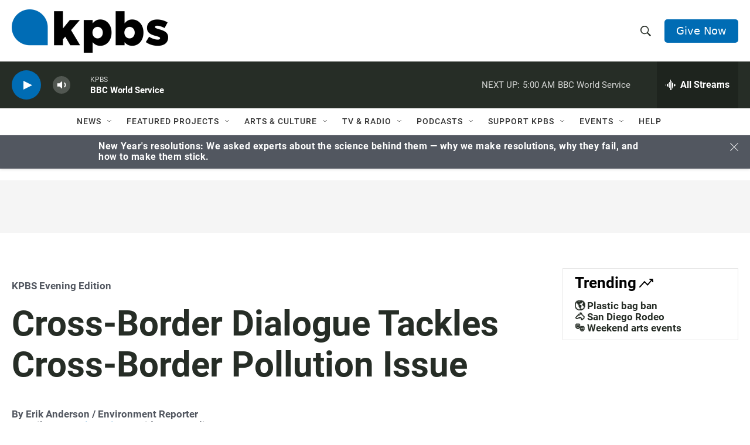

--- FILE ---
content_type: text/html; charset=utf-8
request_url: https://www.google.com/recaptcha/api2/anchor?ar=1&k=6LdRF8EbAAAAAGBCqO-5QNT28BvYzHDqkcBs-hO7&co=aHR0cHM6Ly93d3cua3Bicy5vcmc6NDQz&hl=en&v=PoyoqOPhxBO7pBk68S4YbpHZ&size=invisible&anchor-ms=20000&execute-ms=30000&cb=aoayx674kwn9
body_size: 48863
content:
<!DOCTYPE HTML><html dir="ltr" lang="en"><head><meta http-equiv="Content-Type" content="text/html; charset=UTF-8">
<meta http-equiv="X-UA-Compatible" content="IE=edge">
<title>reCAPTCHA</title>
<style type="text/css">
/* cyrillic-ext */
@font-face {
  font-family: 'Roboto';
  font-style: normal;
  font-weight: 400;
  font-stretch: 100%;
  src: url(//fonts.gstatic.com/s/roboto/v48/KFO7CnqEu92Fr1ME7kSn66aGLdTylUAMa3GUBHMdazTgWw.woff2) format('woff2');
  unicode-range: U+0460-052F, U+1C80-1C8A, U+20B4, U+2DE0-2DFF, U+A640-A69F, U+FE2E-FE2F;
}
/* cyrillic */
@font-face {
  font-family: 'Roboto';
  font-style: normal;
  font-weight: 400;
  font-stretch: 100%;
  src: url(//fonts.gstatic.com/s/roboto/v48/KFO7CnqEu92Fr1ME7kSn66aGLdTylUAMa3iUBHMdazTgWw.woff2) format('woff2');
  unicode-range: U+0301, U+0400-045F, U+0490-0491, U+04B0-04B1, U+2116;
}
/* greek-ext */
@font-face {
  font-family: 'Roboto';
  font-style: normal;
  font-weight: 400;
  font-stretch: 100%;
  src: url(//fonts.gstatic.com/s/roboto/v48/KFO7CnqEu92Fr1ME7kSn66aGLdTylUAMa3CUBHMdazTgWw.woff2) format('woff2');
  unicode-range: U+1F00-1FFF;
}
/* greek */
@font-face {
  font-family: 'Roboto';
  font-style: normal;
  font-weight: 400;
  font-stretch: 100%;
  src: url(//fonts.gstatic.com/s/roboto/v48/KFO7CnqEu92Fr1ME7kSn66aGLdTylUAMa3-UBHMdazTgWw.woff2) format('woff2');
  unicode-range: U+0370-0377, U+037A-037F, U+0384-038A, U+038C, U+038E-03A1, U+03A3-03FF;
}
/* math */
@font-face {
  font-family: 'Roboto';
  font-style: normal;
  font-weight: 400;
  font-stretch: 100%;
  src: url(//fonts.gstatic.com/s/roboto/v48/KFO7CnqEu92Fr1ME7kSn66aGLdTylUAMawCUBHMdazTgWw.woff2) format('woff2');
  unicode-range: U+0302-0303, U+0305, U+0307-0308, U+0310, U+0312, U+0315, U+031A, U+0326-0327, U+032C, U+032F-0330, U+0332-0333, U+0338, U+033A, U+0346, U+034D, U+0391-03A1, U+03A3-03A9, U+03B1-03C9, U+03D1, U+03D5-03D6, U+03F0-03F1, U+03F4-03F5, U+2016-2017, U+2034-2038, U+203C, U+2040, U+2043, U+2047, U+2050, U+2057, U+205F, U+2070-2071, U+2074-208E, U+2090-209C, U+20D0-20DC, U+20E1, U+20E5-20EF, U+2100-2112, U+2114-2115, U+2117-2121, U+2123-214F, U+2190, U+2192, U+2194-21AE, U+21B0-21E5, U+21F1-21F2, U+21F4-2211, U+2213-2214, U+2216-22FF, U+2308-230B, U+2310, U+2319, U+231C-2321, U+2336-237A, U+237C, U+2395, U+239B-23B7, U+23D0, U+23DC-23E1, U+2474-2475, U+25AF, U+25B3, U+25B7, U+25BD, U+25C1, U+25CA, U+25CC, U+25FB, U+266D-266F, U+27C0-27FF, U+2900-2AFF, U+2B0E-2B11, U+2B30-2B4C, U+2BFE, U+3030, U+FF5B, U+FF5D, U+1D400-1D7FF, U+1EE00-1EEFF;
}
/* symbols */
@font-face {
  font-family: 'Roboto';
  font-style: normal;
  font-weight: 400;
  font-stretch: 100%;
  src: url(//fonts.gstatic.com/s/roboto/v48/KFO7CnqEu92Fr1ME7kSn66aGLdTylUAMaxKUBHMdazTgWw.woff2) format('woff2');
  unicode-range: U+0001-000C, U+000E-001F, U+007F-009F, U+20DD-20E0, U+20E2-20E4, U+2150-218F, U+2190, U+2192, U+2194-2199, U+21AF, U+21E6-21F0, U+21F3, U+2218-2219, U+2299, U+22C4-22C6, U+2300-243F, U+2440-244A, U+2460-24FF, U+25A0-27BF, U+2800-28FF, U+2921-2922, U+2981, U+29BF, U+29EB, U+2B00-2BFF, U+4DC0-4DFF, U+FFF9-FFFB, U+10140-1018E, U+10190-1019C, U+101A0, U+101D0-101FD, U+102E0-102FB, U+10E60-10E7E, U+1D2C0-1D2D3, U+1D2E0-1D37F, U+1F000-1F0FF, U+1F100-1F1AD, U+1F1E6-1F1FF, U+1F30D-1F30F, U+1F315, U+1F31C, U+1F31E, U+1F320-1F32C, U+1F336, U+1F378, U+1F37D, U+1F382, U+1F393-1F39F, U+1F3A7-1F3A8, U+1F3AC-1F3AF, U+1F3C2, U+1F3C4-1F3C6, U+1F3CA-1F3CE, U+1F3D4-1F3E0, U+1F3ED, U+1F3F1-1F3F3, U+1F3F5-1F3F7, U+1F408, U+1F415, U+1F41F, U+1F426, U+1F43F, U+1F441-1F442, U+1F444, U+1F446-1F449, U+1F44C-1F44E, U+1F453, U+1F46A, U+1F47D, U+1F4A3, U+1F4B0, U+1F4B3, U+1F4B9, U+1F4BB, U+1F4BF, U+1F4C8-1F4CB, U+1F4D6, U+1F4DA, U+1F4DF, U+1F4E3-1F4E6, U+1F4EA-1F4ED, U+1F4F7, U+1F4F9-1F4FB, U+1F4FD-1F4FE, U+1F503, U+1F507-1F50B, U+1F50D, U+1F512-1F513, U+1F53E-1F54A, U+1F54F-1F5FA, U+1F610, U+1F650-1F67F, U+1F687, U+1F68D, U+1F691, U+1F694, U+1F698, U+1F6AD, U+1F6B2, U+1F6B9-1F6BA, U+1F6BC, U+1F6C6-1F6CF, U+1F6D3-1F6D7, U+1F6E0-1F6EA, U+1F6F0-1F6F3, U+1F6F7-1F6FC, U+1F700-1F7FF, U+1F800-1F80B, U+1F810-1F847, U+1F850-1F859, U+1F860-1F887, U+1F890-1F8AD, U+1F8B0-1F8BB, U+1F8C0-1F8C1, U+1F900-1F90B, U+1F93B, U+1F946, U+1F984, U+1F996, U+1F9E9, U+1FA00-1FA6F, U+1FA70-1FA7C, U+1FA80-1FA89, U+1FA8F-1FAC6, U+1FACE-1FADC, U+1FADF-1FAE9, U+1FAF0-1FAF8, U+1FB00-1FBFF;
}
/* vietnamese */
@font-face {
  font-family: 'Roboto';
  font-style: normal;
  font-weight: 400;
  font-stretch: 100%;
  src: url(//fonts.gstatic.com/s/roboto/v48/KFO7CnqEu92Fr1ME7kSn66aGLdTylUAMa3OUBHMdazTgWw.woff2) format('woff2');
  unicode-range: U+0102-0103, U+0110-0111, U+0128-0129, U+0168-0169, U+01A0-01A1, U+01AF-01B0, U+0300-0301, U+0303-0304, U+0308-0309, U+0323, U+0329, U+1EA0-1EF9, U+20AB;
}
/* latin-ext */
@font-face {
  font-family: 'Roboto';
  font-style: normal;
  font-weight: 400;
  font-stretch: 100%;
  src: url(//fonts.gstatic.com/s/roboto/v48/KFO7CnqEu92Fr1ME7kSn66aGLdTylUAMa3KUBHMdazTgWw.woff2) format('woff2');
  unicode-range: U+0100-02BA, U+02BD-02C5, U+02C7-02CC, U+02CE-02D7, U+02DD-02FF, U+0304, U+0308, U+0329, U+1D00-1DBF, U+1E00-1E9F, U+1EF2-1EFF, U+2020, U+20A0-20AB, U+20AD-20C0, U+2113, U+2C60-2C7F, U+A720-A7FF;
}
/* latin */
@font-face {
  font-family: 'Roboto';
  font-style: normal;
  font-weight: 400;
  font-stretch: 100%;
  src: url(//fonts.gstatic.com/s/roboto/v48/KFO7CnqEu92Fr1ME7kSn66aGLdTylUAMa3yUBHMdazQ.woff2) format('woff2');
  unicode-range: U+0000-00FF, U+0131, U+0152-0153, U+02BB-02BC, U+02C6, U+02DA, U+02DC, U+0304, U+0308, U+0329, U+2000-206F, U+20AC, U+2122, U+2191, U+2193, U+2212, U+2215, U+FEFF, U+FFFD;
}
/* cyrillic-ext */
@font-face {
  font-family: 'Roboto';
  font-style: normal;
  font-weight: 500;
  font-stretch: 100%;
  src: url(//fonts.gstatic.com/s/roboto/v48/KFO7CnqEu92Fr1ME7kSn66aGLdTylUAMa3GUBHMdazTgWw.woff2) format('woff2');
  unicode-range: U+0460-052F, U+1C80-1C8A, U+20B4, U+2DE0-2DFF, U+A640-A69F, U+FE2E-FE2F;
}
/* cyrillic */
@font-face {
  font-family: 'Roboto';
  font-style: normal;
  font-weight: 500;
  font-stretch: 100%;
  src: url(//fonts.gstatic.com/s/roboto/v48/KFO7CnqEu92Fr1ME7kSn66aGLdTylUAMa3iUBHMdazTgWw.woff2) format('woff2');
  unicode-range: U+0301, U+0400-045F, U+0490-0491, U+04B0-04B1, U+2116;
}
/* greek-ext */
@font-face {
  font-family: 'Roboto';
  font-style: normal;
  font-weight: 500;
  font-stretch: 100%;
  src: url(//fonts.gstatic.com/s/roboto/v48/KFO7CnqEu92Fr1ME7kSn66aGLdTylUAMa3CUBHMdazTgWw.woff2) format('woff2');
  unicode-range: U+1F00-1FFF;
}
/* greek */
@font-face {
  font-family: 'Roboto';
  font-style: normal;
  font-weight: 500;
  font-stretch: 100%;
  src: url(//fonts.gstatic.com/s/roboto/v48/KFO7CnqEu92Fr1ME7kSn66aGLdTylUAMa3-UBHMdazTgWw.woff2) format('woff2');
  unicode-range: U+0370-0377, U+037A-037F, U+0384-038A, U+038C, U+038E-03A1, U+03A3-03FF;
}
/* math */
@font-face {
  font-family: 'Roboto';
  font-style: normal;
  font-weight: 500;
  font-stretch: 100%;
  src: url(//fonts.gstatic.com/s/roboto/v48/KFO7CnqEu92Fr1ME7kSn66aGLdTylUAMawCUBHMdazTgWw.woff2) format('woff2');
  unicode-range: U+0302-0303, U+0305, U+0307-0308, U+0310, U+0312, U+0315, U+031A, U+0326-0327, U+032C, U+032F-0330, U+0332-0333, U+0338, U+033A, U+0346, U+034D, U+0391-03A1, U+03A3-03A9, U+03B1-03C9, U+03D1, U+03D5-03D6, U+03F0-03F1, U+03F4-03F5, U+2016-2017, U+2034-2038, U+203C, U+2040, U+2043, U+2047, U+2050, U+2057, U+205F, U+2070-2071, U+2074-208E, U+2090-209C, U+20D0-20DC, U+20E1, U+20E5-20EF, U+2100-2112, U+2114-2115, U+2117-2121, U+2123-214F, U+2190, U+2192, U+2194-21AE, U+21B0-21E5, U+21F1-21F2, U+21F4-2211, U+2213-2214, U+2216-22FF, U+2308-230B, U+2310, U+2319, U+231C-2321, U+2336-237A, U+237C, U+2395, U+239B-23B7, U+23D0, U+23DC-23E1, U+2474-2475, U+25AF, U+25B3, U+25B7, U+25BD, U+25C1, U+25CA, U+25CC, U+25FB, U+266D-266F, U+27C0-27FF, U+2900-2AFF, U+2B0E-2B11, U+2B30-2B4C, U+2BFE, U+3030, U+FF5B, U+FF5D, U+1D400-1D7FF, U+1EE00-1EEFF;
}
/* symbols */
@font-face {
  font-family: 'Roboto';
  font-style: normal;
  font-weight: 500;
  font-stretch: 100%;
  src: url(//fonts.gstatic.com/s/roboto/v48/KFO7CnqEu92Fr1ME7kSn66aGLdTylUAMaxKUBHMdazTgWw.woff2) format('woff2');
  unicode-range: U+0001-000C, U+000E-001F, U+007F-009F, U+20DD-20E0, U+20E2-20E4, U+2150-218F, U+2190, U+2192, U+2194-2199, U+21AF, U+21E6-21F0, U+21F3, U+2218-2219, U+2299, U+22C4-22C6, U+2300-243F, U+2440-244A, U+2460-24FF, U+25A0-27BF, U+2800-28FF, U+2921-2922, U+2981, U+29BF, U+29EB, U+2B00-2BFF, U+4DC0-4DFF, U+FFF9-FFFB, U+10140-1018E, U+10190-1019C, U+101A0, U+101D0-101FD, U+102E0-102FB, U+10E60-10E7E, U+1D2C0-1D2D3, U+1D2E0-1D37F, U+1F000-1F0FF, U+1F100-1F1AD, U+1F1E6-1F1FF, U+1F30D-1F30F, U+1F315, U+1F31C, U+1F31E, U+1F320-1F32C, U+1F336, U+1F378, U+1F37D, U+1F382, U+1F393-1F39F, U+1F3A7-1F3A8, U+1F3AC-1F3AF, U+1F3C2, U+1F3C4-1F3C6, U+1F3CA-1F3CE, U+1F3D4-1F3E0, U+1F3ED, U+1F3F1-1F3F3, U+1F3F5-1F3F7, U+1F408, U+1F415, U+1F41F, U+1F426, U+1F43F, U+1F441-1F442, U+1F444, U+1F446-1F449, U+1F44C-1F44E, U+1F453, U+1F46A, U+1F47D, U+1F4A3, U+1F4B0, U+1F4B3, U+1F4B9, U+1F4BB, U+1F4BF, U+1F4C8-1F4CB, U+1F4D6, U+1F4DA, U+1F4DF, U+1F4E3-1F4E6, U+1F4EA-1F4ED, U+1F4F7, U+1F4F9-1F4FB, U+1F4FD-1F4FE, U+1F503, U+1F507-1F50B, U+1F50D, U+1F512-1F513, U+1F53E-1F54A, U+1F54F-1F5FA, U+1F610, U+1F650-1F67F, U+1F687, U+1F68D, U+1F691, U+1F694, U+1F698, U+1F6AD, U+1F6B2, U+1F6B9-1F6BA, U+1F6BC, U+1F6C6-1F6CF, U+1F6D3-1F6D7, U+1F6E0-1F6EA, U+1F6F0-1F6F3, U+1F6F7-1F6FC, U+1F700-1F7FF, U+1F800-1F80B, U+1F810-1F847, U+1F850-1F859, U+1F860-1F887, U+1F890-1F8AD, U+1F8B0-1F8BB, U+1F8C0-1F8C1, U+1F900-1F90B, U+1F93B, U+1F946, U+1F984, U+1F996, U+1F9E9, U+1FA00-1FA6F, U+1FA70-1FA7C, U+1FA80-1FA89, U+1FA8F-1FAC6, U+1FACE-1FADC, U+1FADF-1FAE9, U+1FAF0-1FAF8, U+1FB00-1FBFF;
}
/* vietnamese */
@font-face {
  font-family: 'Roboto';
  font-style: normal;
  font-weight: 500;
  font-stretch: 100%;
  src: url(//fonts.gstatic.com/s/roboto/v48/KFO7CnqEu92Fr1ME7kSn66aGLdTylUAMa3OUBHMdazTgWw.woff2) format('woff2');
  unicode-range: U+0102-0103, U+0110-0111, U+0128-0129, U+0168-0169, U+01A0-01A1, U+01AF-01B0, U+0300-0301, U+0303-0304, U+0308-0309, U+0323, U+0329, U+1EA0-1EF9, U+20AB;
}
/* latin-ext */
@font-face {
  font-family: 'Roboto';
  font-style: normal;
  font-weight: 500;
  font-stretch: 100%;
  src: url(//fonts.gstatic.com/s/roboto/v48/KFO7CnqEu92Fr1ME7kSn66aGLdTylUAMa3KUBHMdazTgWw.woff2) format('woff2');
  unicode-range: U+0100-02BA, U+02BD-02C5, U+02C7-02CC, U+02CE-02D7, U+02DD-02FF, U+0304, U+0308, U+0329, U+1D00-1DBF, U+1E00-1E9F, U+1EF2-1EFF, U+2020, U+20A0-20AB, U+20AD-20C0, U+2113, U+2C60-2C7F, U+A720-A7FF;
}
/* latin */
@font-face {
  font-family: 'Roboto';
  font-style: normal;
  font-weight: 500;
  font-stretch: 100%;
  src: url(//fonts.gstatic.com/s/roboto/v48/KFO7CnqEu92Fr1ME7kSn66aGLdTylUAMa3yUBHMdazQ.woff2) format('woff2');
  unicode-range: U+0000-00FF, U+0131, U+0152-0153, U+02BB-02BC, U+02C6, U+02DA, U+02DC, U+0304, U+0308, U+0329, U+2000-206F, U+20AC, U+2122, U+2191, U+2193, U+2212, U+2215, U+FEFF, U+FFFD;
}
/* cyrillic-ext */
@font-face {
  font-family: 'Roboto';
  font-style: normal;
  font-weight: 900;
  font-stretch: 100%;
  src: url(//fonts.gstatic.com/s/roboto/v48/KFO7CnqEu92Fr1ME7kSn66aGLdTylUAMa3GUBHMdazTgWw.woff2) format('woff2');
  unicode-range: U+0460-052F, U+1C80-1C8A, U+20B4, U+2DE0-2DFF, U+A640-A69F, U+FE2E-FE2F;
}
/* cyrillic */
@font-face {
  font-family: 'Roboto';
  font-style: normal;
  font-weight: 900;
  font-stretch: 100%;
  src: url(//fonts.gstatic.com/s/roboto/v48/KFO7CnqEu92Fr1ME7kSn66aGLdTylUAMa3iUBHMdazTgWw.woff2) format('woff2');
  unicode-range: U+0301, U+0400-045F, U+0490-0491, U+04B0-04B1, U+2116;
}
/* greek-ext */
@font-face {
  font-family: 'Roboto';
  font-style: normal;
  font-weight: 900;
  font-stretch: 100%;
  src: url(//fonts.gstatic.com/s/roboto/v48/KFO7CnqEu92Fr1ME7kSn66aGLdTylUAMa3CUBHMdazTgWw.woff2) format('woff2');
  unicode-range: U+1F00-1FFF;
}
/* greek */
@font-face {
  font-family: 'Roboto';
  font-style: normal;
  font-weight: 900;
  font-stretch: 100%;
  src: url(//fonts.gstatic.com/s/roboto/v48/KFO7CnqEu92Fr1ME7kSn66aGLdTylUAMa3-UBHMdazTgWw.woff2) format('woff2');
  unicode-range: U+0370-0377, U+037A-037F, U+0384-038A, U+038C, U+038E-03A1, U+03A3-03FF;
}
/* math */
@font-face {
  font-family: 'Roboto';
  font-style: normal;
  font-weight: 900;
  font-stretch: 100%;
  src: url(//fonts.gstatic.com/s/roboto/v48/KFO7CnqEu92Fr1ME7kSn66aGLdTylUAMawCUBHMdazTgWw.woff2) format('woff2');
  unicode-range: U+0302-0303, U+0305, U+0307-0308, U+0310, U+0312, U+0315, U+031A, U+0326-0327, U+032C, U+032F-0330, U+0332-0333, U+0338, U+033A, U+0346, U+034D, U+0391-03A1, U+03A3-03A9, U+03B1-03C9, U+03D1, U+03D5-03D6, U+03F0-03F1, U+03F4-03F5, U+2016-2017, U+2034-2038, U+203C, U+2040, U+2043, U+2047, U+2050, U+2057, U+205F, U+2070-2071, U+2074-208E, U+2090-209C, U+20D0-20DC, U+20E1, U+20E5-20EF, U+2100-2112, U+2114-2115, U+2117-2121, U+2123-214F, U+2190, U+2192, U+2194-21AE, U+21B0-21E5, U+21F1-21F2, U+21F4-2211, U+2213-2214, U+2216-22FF, U+2308-230B, U+2310, U+2319, U+231C-2321, U+2336-237A, U+237C, U+2395, U+239B-23B7, U+23D0, U+23DC-23E1, U+2474-2475, U+25AF, U+25B3, U+25B7, U+25BD, U+25C1, U+25CA, U+25CC, U+25FB, U+266D-266F, U+27C0-27FF, U+2900-2AFF, U+2B0E-2B11, U+2B30-2B4C, U+2BFE, U+3030, U+FF5B, U+FF5D, U+1D400-1D7FF, U+1EE00-1EEFF;
}
/* symbols */
@font-face {
  font-family: 'Roboto';
  font-style: normal;
  font-weight: 900;
  font-stretch: 100%;
  src: url(//fonts.gstatic.com/s/roboto/v48/KFO7CnqEu92Fr1ME7kSn66aGLdTylUAMaxKUBHMdazTgWw.woff2) format('woff2');
  unicode-range: U+0001-000C, U+000E-001F, U+007F-009F, U+20DD-20E0, U+20E2-20E4, U+2150-218F, U+2190, U+2192, U+2194-2199, U+21AF, U+21E6-21F0, U+21F3, U+2218-2219, U+2299, U+22C4-22C6, U+2300-243F, U+2440-244A, U+2460-24FF, U+25A0-27BF, U+2800-28FF, U+2921-2922, U+2981, U+29BF, U+29EB, U+2B00-2BFF, U+4DC0-4DFF, U+FFF9-FFFB, U+10140-1018E, U+10190-1019C, U+101A0, U+101D0-101FD, U+102E0-102FB, U+10E60-10E7E, U+1D2C0-1D2D3, U+1D2E0-1D37F, U+1F000-1F0FF, U+1F100-1F1AD, U+1F1E6-1F1FF, U+1F30D-1F30F, U+1F315, U+1F31C, U+1F31E, U+1F320-1F32C, U+1F336, U+1F378, U+1F37D, U+1F382, U+1F393-1F39F, U+1F3A7-1F3A8, U+1F3AC-1F3AF, U+1F3C2, U+1F3C4-1F3C6, U+1F3CA-1F3CE, U+1F3D4-1F3E0, U+1F3ED, U+1F3F1-1F3F3, U+1F3F5-1F3F7, U+1F408, U+1F415, U+1F41F, U+1F426, U+1F43F, U+1F441-1F442, U+1F444, U+1F446-1F449, U+1F44C-1F44E, U+1F453, U+1F46A, U+1F47D, U+1F4A3, U+1F4B0, U+1F4B3, U+1F4B9, U+1F4BB, U+1F4BF, U+1F4C8-1F4CB, U+1F4D6, U+1F4DA, U+1F4DF, U+1F4E3-1F4E6, U+1F4EA-1F4ED, U+1F4F7, U+1F4F9-1F4FB, U+1F4FD-1F4FE, U+1F503, U+1F507-1F50B, U+1F50D, U+1F512-1F513, U+1F53E-1F54A, U+1F54F-1F5FA, U+1F610, U+1F650-1F67F, U+1F687, U+1F68D, U+1F691, U+1F694, U+1F698, U+1F6AD, U+1F6B2, U+1F6B9-1F6BA, U+1F6BC, U+1F6C6-1F6CF, U+1F6D3-1F6D7, U+1F6E0-1F6EA, U+1F6F0-1F6F3, U+1F6F7-1F6FC, U+1F700-1F7FF, U+1F800-1F80B, U+1F810-1F847, U+1F850-1F859, U+1F860-1F887, U+1F890-1F8AD, U+1F8B0-1F8BB, U+1F8C0-1F8C1, U+1F900-1F90B, U+1F93B, U+1F946, U+1F984, U+1F996, U+1F9E9, U+1FA00-1FA6F, U+1FA70-1FA7C, U+1FA80-1FA89, U+1FA8F-1FAC6, U+1FACE-1FADC, U+1FADF-1FAE9, U+1FAF0-1FAF8, U+1FB00-1FBFF;
}
/* vietnamese */
@font-face {
  font-family: 'Roboto';
  font-style: normal;
  font-weight: 900;
  font-stretch: 100%;
  src: url(//fonts.gstatic.com/s/roboto/v48/KFO7CnqEu92Fr1ME7kSn66aGLdTylUAMa3OUBHMdazTgWw.woff2) format('woff2');
  unicode-range: U+0102-0103, U+0110-0111, U+0128-0129, U+0168-0169, U+01A0-01A1, U+01AF-01B0, U+0300-0301, U+0303-0304, U+0308-0309, U+0323, U+0329, U+1EA0-1EF9, U+20AB;
}
/* latin-ext */
@font-face {
  font-family: 'Roboto';
  font-style: normal;
  font-weight: 900;
  font-stretch: 100%;
  src: url(//fonts.gstatic.com/s/roboto/v48/KFO7CnqEu92Fr1ME7kSn66aGLdTylUAMa3KUBHMdazTgWw.woff2) format('woff2');
  unicode-range: U+0100-02BA, U+02BD-02C5, U+02C7-02CC, U+02CE-02D7, U+02DD-02FF, U+0304, U+0308, U+0329, U+1D00-1DBF, U+1E00-1E9F, U+1EF2-1EFF, U+2020, U+20A0-20AB, U+20AD-20C0, U+2113, U+2C60-2C7F, U+A720-A7FF;
}
/* latin */
@font-face {
  font-family: 'Roboto';
  font-style: normal;
  font-weight: 900;
  font-stretch: 100%;
  src: url(//fonts.gstatic.com/s/roboto/v48/KFO7CnqEu92Fr1ME7kSn66aGLdTylUAMa3yUBHMdazQ.woff2) format('woff2');
  unicode-range: U+0000-00FF, U+0131, U+0152-0153, U+02BB-02BC, U+02C6, U+02DA, U+02DC, U+0304, U+0308, U+0329, U+2000-206F, U+20AC, U+2122, U+2191, U+2193, U+2212, U+2215, U+FEFF, U+FFFD;
}

</style>
<link rel="stylesheet" type="text/css" href="https://www.gstatic.com/recaptcha/releases/PoyoqOPhxBO7pBk68S4YbpHZ/styles__ltr.css">
<script nonce="9gMNKFaVVD5I-eC0VCXmjA" type="text/javascript">window['__recaptcha_api'] = 'https://www.google.com/recaptcha/api2/';</script>
<script type="text/javascript" src="https://www.gstatic.com/recaptcha/releases/PoyoqOPhxBO7pBk68S4YbpHZ/recaptcha__en.js" nonce="9gMNKFaVVD5I-eC0VCXmjA">
      
    </script></head>
<body><div id="rc-anchor-alert" class="rc-anchor-alert"></div>
<input type="hidden" id="recaptcha-token" value="[base64]">
<script type="text/javascript" nonce="9gMNKFaVVD5I-eC0VCXmjA">
      recaptcha.anchor.Main.init("[\x22ainput\x22,[\x22bgdata\x22,\x22\x22,\[base64]/[base64]/UltIKytdPWE6KGE8MjA0OD9SW0grK109YT4+NnwxOTI6KChhJjY0NTEyKT09NTUyOTYmJnErMTxoLmxlbmd0aCYmKGguY2hhckNvZGVBdChxKzEpJjY0NTEyKT09NTYzMjA/[base64]/MjU1OlI/[base64]/[base64]/[base64]/[base64]/[base64]/[base64]/[base64]/[base64]/[base64]/[base64]\x22,\[base64]\x22,\[base64]/Cu8K3P1g5wonCp8KCH8KKd8KqwpHCmMOaw4pVY2swf8OyRRtKBUQjw6jCisKreHhpVnNxC8K9wpxxw6l8w5YQwrY/w6PCiEAqBcOvw7QdVMO0wr/DmAIKw6/Dl3jCk8Kmd0rCisO6VTgjw75uw51Zw4paV8KQb8OnK3/ClcO5H8KdXzIVYMOBwrY5w6VhL8OsQFApwpXCnUYyCcK7PEvDmnXDmsKdw7nCsUNdbMKrH8K9KDfDrcOSPQHClcObX0jCtcKNSW/DosKcKzrCrBfDlznCpwvDnX/DrCEhwp3CssO/RcKHw5AjwoRZwqLCvMKBNFFJISZjwoPDhMK+w4YcwobCn2LCgBESOFrCisKuXgDDt8K0BlzDu8KTa0vDkQzDtMOWBQfChxnDpMKMwq1ufMOcPE9pw7VNwovCjcK8w7Z2Cwomw6HDrsK+GcOVwprDrcOcw7t3wrgVLRRPGB/DjsKfdXjDj8O6wojCmGrCkjnCuMKiKMKBw5FWwqTCk2h7GCwWw7zCixnDmMKkw47CtnQCwowxw6FKY8OGwpbDvMO7M8Kjwp1bw6Viw5AFV1d0IA3Cjl7DonLDt8O1IsKvGSY0w5h3OMOJcRdVw6rDmcKESFPCk8KXF29/VsKSWMOYKkHDkGMIw4hSMmzDhzkOCWTCgMKcDMOVw6TDpksgw6Aow4EcwpjDnSMLwo/DoMO7w7BOwpDDs8KQw5MvSMOMwrbDgiEXR8KGLMOrOTkPw7JWRSHDlcKdSMKPw7Mue8KTVVnDn1DCpcKGwrXCgcKwwpxfPMKib8KlwpDDusKlw7N+w5PDmAbCtcKswpAWUitFFg4HwoHCu8KZZcO6cMKxNQzCgzzCpsKDw6YVwps/H8OsWyhxw7nChMKJUmhKSzPClcKbNXnDh0BwScOgEsK7RRstwojDn8OfwrnDhh0cVMO0w5/CnsKcw5I2w4xkw5BhwqHDg8OycMO8NMOcw5UIwo4+E8KvJ04Uw4jCuzY0w6DCpQ0nwq/DhGzCjkkcw5bCvsOhwo1zEzPDtMO2wpsfOcOUW8K4w4ArK8OaPEMjaH3DhMKDQ8OQMMO3KwN/e8O/PsK8QlRoFxfDtMOkw6NlGcOsaGw7LUR0w6TCh8ODdX/DtgHDjgXChA3CrcKpwqQaCcOzwrPCvQ7Ck8OXXQTDhVkwQw5iE8KUdcOgHgPDkx9uw4NTIALDncKdw6/ClsOsOwkvw6LDsglfVQHCu8KSwojChcO8w53DiMOWw7fDtMOAwpttc3TCrcK5HUMOM8O9w7YCw6vDscOGw7/DuHvDssKOwpnCkcKiwqsnSsKNM0HCi8K2f8KvH8Ohw4TDiSJ9wrliwrUSesKxJTTDp8K0w4zCsGfDlcOXwo/ClsK0Hw84w7jCisKjwoDDpUljw4p2X8Kuw4QJDMObwpJBw7xRBnIGck3DpghvUmxkw5tMwprDlMKXwq/DuSVBwo9/[base64]/QXArRsKfUizDucKNw4/DtMKjK27ChMOsHinDicObBnDDhmVzwp/Cq3QNwo3DtjBJJxfDh8KmT3QASTB8wpbDiWFNDjU7wpFVLsOewqMWScKPwrUewpA2YMKYworDpylGwqrCrnTDncONKGTDocKJZ8OJW8OBwr/DmcKSC3UKw5rCnhl7AsKswpUKb2bClx4ew4luPmBuw6HCgG1/wqLDgcOAD8KZwqPChjPDpHYlw4bDhSJyag5dGmzDgT95EsOBfxzDtsOHwopYQiBvwrNZw7oVCF3CpcKmVX0UFnVDwrLCtsOzIw/[base64]/DnjnDmcKWWsKMwqBawrHDvT5oV07DiSjCknt5b3hPwqjDr1rCj8OEIRXCj8KNWMK3asK7V13Cg8KMwqrDl8KDKQTCpknDnkkkw6/[base64]/XcKRZsOEZMOTwrzDucOxAlDChGY4wpwKwpw/w7TCtcKkwotcwpbClFgDW3shwpARw4LDnhTCkHlRwoPCsD1KI33DulVQw7fCrjTDocK2WWU9QMOIw4nCisOgw7QvYMOZwrTCiQ/DohbCv0Bkw6BxQU8Hw6Fowqw1w5QGPMKLQRDDpsO0XAHDrmzDqAXDocKycys3w6TCuMOLCyPDk8KfH8KbwpowKsO8w5o8SFlXARNTwo/Cm8K2IMKFwrPDgsKgRsOJw7d6BcOyJnfCiUbDm0DChMK/[base64]/HsKPw4fDqyDCojPDmsOWKCAWwpPDtsOOfX0Ww4Y3wqgnEMOMwoFLM8ORwqvDrjLDmAAWN8K/w4vCkQxiw6fDvwFmw45Iw6Bsw68tNVfDjhjCmxvDkMOKYMOVHsK8w4/CnsKCwr4uwpHCscK4DcOyw7Bfw5tyQDUOKh00wpnCo8KZLADCu8KgdMKoBcKsJ2vCtcOFwpzDqGIcUSfDqMK+XcOUw4kMHTXCr2pcwp/DnxDCiGLDsMO4ZMOiZ2zDkxzCkzPDg8KYw5DDscOKwoTCtRE2wpPDtsKiIMOfw5RyXMKjLMKQw6ICIsKQwql/[base64]/Dj8KdNgzCvgzChMOEBcOefnPCksOawrjDucOwQ1TDtWBQwpAww5XChXV4w486awHCiMKJOMKMw5nCuToow718LjvClXXCuQwCYcObLBzCjirDilPDj8Kqc8K7UmrDvMOiPA4EXsKibGDCisKEdcOkdcO7wp1FbV/DgcKADsKTMMOgwqTCq8OSwpvDs2vChlwDJcKzYGHDiMKhwpcSwoLCgcKmwrjCnyQbw4cfwq/CqUXDpS5VHxp0FMOVw6TDmMO8AsKUf8O3VsKNXSJFbydpBMKowrpoRXrDmsKjwqHDpHwkw6nCiQ1GMcO9GRXDjsKCw6HDp8OsSS1IPcKtIlfCmQ5sw4LCucOJCcKKw4jDiBnCpE/CvUfDslrCs8OZw7zDo8O+w6ctwq7DkGrDicK/Owtxw7tewpTDvMOywqjCscOdwpFGwqjDscKvGnrCvmXCtkh4EcKuasOUA0BZOBLDs3kAw74/wobDrUkQwqEIw45oIjLDr8OrwqvDssOLUMOEKMO8SHPDllbClnHCqMKhKlrCrcODNC4HwoLCtlbCicO2wq7Dhm/DkQArwqoDF8OuPgoPwowtYBTCksKCwrx6wo0gVBfDm2B/[base64]/DisOEwobDqsOqwpLDmMKmKFHCsTB+w4ctasKxZMO/Sx3CmXAmfUImwpnCv3IqTTNKeMKVI8KMwpA5woNkc8KsP2/DrETDtsKGakzDh0x4GcKLwqjCkV3Dk8Kaw454cTbCkcOqwqTDtFUow7zCqEXDnsO/w5nCmyjDggvDucKFw5NTHsONH8OpwrpgXmDCgEkuWcOEwrU3wofDjnXDiGPDkMORwofDthTCkMK9w57Di8KpVWRvDsKewpjCk8OFTUbDvnzCoMKLe2PCqcKjesOfwqDDrkTDksOvw4zCugx/w4xbw7vClMODwqDCq3RmYTTDlFDCv8KoPMKpLQVfGC8Yb8K+wqtNwqTDo1EOw5NZwrxnKUZZwqsyARnCkj/DgBo+w6pMwqHDucO4YMOmBl4Sw6bCssOILltRwo43w5xpUhHDt8O9w7saUsO5wprDhSleK8OcwoTDu1Nbwr1tEMOhRF7CpEnCt8Odw7V2w7fCi8KEwqvCoMK9cGnDgcK+wrZTGMOAw47CnVoGwpsIGTUOwr96w7/DocOfSi9lw5Fmw77CnsK/A8KYwo9Pw6syEMKMwokuwoDCkAxSIDhwwp45w4HDs8K3wrTDrEx2wrd8w4fDpkjDpsOAwrweUMOtCDbCoEMiXlzDqsOeDsK/w69SAXHDlD1JT8Ovw7XDv8Kgw4vDtMOEwrvCiMOOdRnDo8KOLsK3wqzCq0VjIcOEwpnCm8KHw6HCm1vCpcOAPg1aSsOoFMKAUAxgUMObOQTCvMKkFFQ4w6QadBF5wp7Cj8Oxw6XDtMOIezxpwoQnwo4bw6HDmxAPwp85wrnCu8OOacKnw4/CulvCpMKoezNSe8ONw7PCnmVcSRrDg2XCrAtkwq/[base64]/worDn8KNwpbDlmc4w7REwpXCnMK0J0I9wrDDscOywr7CuQPCrcObPidxwptgCyEKw5/[base64]/DmMObw7/DhsKewpfDllwJwoDCscKCw68jLcOmw5Zdw7XDlXfCu8KswozCplcgw7RPwoXCmw/CusKAwrp5PMOewpnDv8O+cV7Cmgd3woTCu0l/acOawpgyH13CjsKxWWDCqMOaDMKLG8OuJcK+AVLCrsO6wp/CkcKYwoHCvj5ewrNuw60Rw4dKYsKtwrwwGWjCjsO/fEzCtRV/JgZjfFrCocKtw6rCi8KnwpDCgAjChhNFE2zCtTlJAsK1w7nDnMOcwrXDnMOLBsO8b3LDmsKhw74Hw4YjIMOlSMOhbcKhwqNjLiJRZ8KuAsOqw6/[base64]/ClG5YUsOscTfDs8OvAMO+wr40wohSwockOMODwpoMK8ODb2hQw6xTwqbDjRXDphkQJHnCln3DjDNUw4oSwqfCiWEiw7LDmsKFwqwjFnvDgWrDscKzc3rDlsOBwqkTP8OlwovDgTsfw7Qcwr/CvcKVw5EZw6h6I0vCtgcgw48gwo3DmsOdJHjCjXQHFnTCucOLwrcJw6LDmCTCisOtw5XCo8KGJRgTw7VEw6MCA8OgH8KWw4HCo8KnwpnCisOLw7okT0XCklcVMz8Aw78nFsK1w5oIw7NAwrPCo8KzVsOKW27Dg1bCmUrCjMOmdGI1w5zCtsKaa2zCo2oOwq/Dq8Ksw5TCsQo1wqgdXV3Cg8O3w4R/wo9ow5lmwqTCpmjDu8ONaHvDu3IyRwDDq8KvwqrCpMKYRQh3w57DtsKuw6FCw65Aw6sGFGDCo33DmcKSwr7DvsKQw6xzwqjCnkfCogFLw6fCnMK6V0Zqw4Eew6/CsEEubsOMfcODUMOBZMO3wrvDklTDs8Osw6DDmQkXEcKDOMO/X0vDmwQ1Q8K9VcKhwpnDkGEgdizDiMO3wo/Dp8K3wqY+IwDCgCnCpVkcM3c4w5p0OcKuw5vDi8Kow5/DgcKXw63DqcK9H8KXwrEkEsK9fxwYTG/CmcOnw6J5wogYwqcDccOOwrfCjBYCwrN5R1tWwqcQwrpPHcKPZcOAw4LCuMKdw7BTw5HCpMOZwpzDi8OyQRnDvQnDuD8xVhdgGGXCkMOXcsK8ecKeKsOAP8OhI8OUE8Orw4zDsgo1RMKxd2Quw5TCsjXCosOXwrnCmwXDhQZ6w6cVw5zDp2IiwprDp8KgwpnDmzzDhi/DnGHCq0MgwqrCv2sRMcK2XgrDj8OMKMKDw7XDjxIaVcK+Gh/[base64]/DqsKGw7DDnzTDuMK9IBnDpcK5w7HCqMOHw6XCvsKfwqglwqk8wo1kZhN5w5kOwroAwpTDujfCnUBPLzNUwpvDmBBww6nDrsKhw4HDtRgcBcKSw6M1w4bCu8OeacOANCLCnRjCmW/DsBUrw5oHwpLCriFOTcOCW8KDdsK3w4pVaGBsPTPDrsO3T04pwofCuHTCgx7CncOyXMOsw5QPwphBw5sPw43DljjCpAMpVj4iGUjDhAjCo0PDhz8yGcOiwqlzwrnDs1/Ci8KcworDrsKyQlnCmsKZw7kEwqLClcK9wp0gWcKzRMOWwo7CscKpwpRJwpExGcKxwq/CrsO4A8KXw5cMFcOuwo1WbwDDgwrDo8OiaMO6SMORwq3Dlx0PQ8OzU8OWwrBuw4F1wrFMw5o+H8OGfGfCvVxhwpwVH3hPM0fCisKEwqEQdMKdw5DDjsO6w7FwAhVYacOiw5Vgw7FgO0Aqe0XCv8KkK2/[base64]/MkcxfSjCisKew67DkCDCjcKlw6VCw44Kwq11D8O7wrx/[base64]/CnsOKw7TDsWJdDEbChsODeMOdwrd4O8K8woTDrcK7wpvDqcKxwqXCqDXCicKJbcKjCcKfdcOIwqYLNMONwoIHw7BVw5MVUkjDocKfRMKaIwDDmcKQw5LDgEg/woQALW8uwpnDtxPChcKzw7kbwpd/[base64]/Ch8Kqw5LCtsORw53DlSNUwoZWw5rCl8OpwpHDlhzCicOGw5IZSBgbRUHDuEpeIwjDuALDhAlEcsKFwqLDvXHDkAFHOcKEwoBuF8KfOj/CssKiwoNXL8OFDhTCrsOnwoXDicOTwqTCvSfCqnAeYSEnwqHDtcOORMOOcRNWdsK9wrdlw7bDocKMwqbDjMO6wq/DsMK7Nl3Cn3QJwplgw7rDp8ObPUTDsH5XwrIOwpnDs8O4w7/[base64]/w7bDjRlsw7oedRMkc8KHwqMEMMK9OXhPwovDucKEw7AbwowAwokJJMO0wojCgcO+YsOpeEcXwobCrcOIwozDuBzDh13DqMKmRcKMBWgKw4rCjMK+wog3SHR3wrPDvUzCq8O9C8KEwqZLQT/DlzjDqFRMwpp8PxNgwroJw6LDvsKTAmTCtUPCvMOBZynCvyDDocO4wpZ6wo7Dg8O1K2TDmEA2MXrDlsOmwrfDkcKOwq5YWsOCRsKIwqViWG1vfMOHwoN9w65RDHEXBzYMcsO5w4g4Yg8OCk/Cp8O7fcK8wojDkh3CusK/RxjCtBDCilBkU8Oww70nw6/Cr8K+wqBpw6Vdw4guDEI7Nzgrdk3DrcKzZMK9BSs8AcKnwqsVWMKuw5tcYsOTCiZIw5ZtC8OHw5TCrMOPG0wlw5B4wrDCm1HDssO0wp1/ByTDvMKfw7/[base64]/Sk9/Lk8HwpFieQjDuw9AwqvDuBjDt8OYXk7DrsKGw5XChcOawokVwoZvEjwjMTJzfMOtwr4XGE0QwogreMO1w4rCpcOwbRPDocKfw5lGMhnClxAuwotowppYbMKewprCphEHR8OHw7k8wrDDjh/DgMOxP8KAN8OKKGrDuR/CgsOUw5fCkhYOSsOVw4bDlsOOHGjDv8O6wpEcwqPDi8OlEcOXw4PCnsKywqDCscONw4TDqcOoZsOWw63Dh1JkGE/CmsOkw5PDhsO2VggVCMKNQG57wqUWw4jDnsO5wq3CjWnDuBEvw6MoNMKyNsK3R8Kdwp5nw4rDo1hrwrhJw6HCvsKpw5kZw5VdwoDDncKJfxwfwp9WNMK2ZMOxV8OVWnfDmAwGdsOgwoPCi8K/wpYiwo0kwpNtwoUkwpUDcX/Drg1ZUAXDncKlw5MPE8Otwrgqw7LClmzCmQlVw7/CmsOJwpUAw6k3DsOTwrkDIglrSMKkcDTDlgLCpcOKw4Nnw4dMwprClHDCnjsdeGI3JMOEw5/[base64]/CosK2w5jDi2UIacKzFMKmRzpWwqfCucOzIMKnfcKTZGsFw4zCkS4zIDkxwq7CvBzDjcKGw7XDsSDClcO3ITLCgMKjCcK9wqjCrV1iR8KGEMOjf8KjPsOkw6PCuH/[base64]/CmMO7fhbDpMOLGRohwronwqMtwrFQwrvCsWExw5nCmTrCv8K/[base64]/DhcObwrE3w7rCtFARCyHDiEI+U2/DiDxxw7ohGDnDpMOqw6jCrhgHw7R+w6DDssKowrjChE7ChMOzwqIBwpzCpcOOZ8KZCCoOw4E5BMK9ZsK2YS5aU8KMwpHCtiTDvVVPw7hIFcKfwqnDq8Oew6ZfZMK1w5HCpXbDiG5Qc2Aew69VJ0/CicKlw5RgPCxGVFFHwpEXw64eBcK5PgB+wqEQw4lHdx3Cu8OQwrFvw5zDgGNSYsK7aXFDAMO8w7PDisO5JMK7IcOSRsKGw51RFTJywpZUPUnCnQHCm8Kdw6I8woEWwpw9LXLCqcK/JzITw4nDnMKmwok4w4jDvcOKw5F0fSsOw6Mxw5DCgcKGcsOewo9xWcKyw6drLMOFw4tROzPCgEPCiCHCncOOcMOLw7/[base64]/[base64]/CgxzDusOswrpkPMKTLAcUI8OGCEPDsnE8TsOjGcKIwpxcNcORwqnCiykvD34Jw552wo7DucO2w4zCj8KGYF54QMOewqMjwoHCpQRHOMKNw4fCrMOxMRliOsOawoNGw5rCmMK+L2DCkR/Cs8Olw4wpwq/DkcKnecKwHRjCrcOdFmrCv8Ojwp3Cg8K7wpwdw5PCtsKUasKOF8KKUWnDkMKMUcKUwpEWeCBow4bDssOgFFtiF8Ohw4oxwrTDvMOCdcKmw7trw6cAYBVuw5lSw7VhKS8fw5kiwpbDg8KNwoLCj8OTJ0fDoAbDvsOCw5UGwopWwoALw48Xw7h/wozDvcOieMKfbsOuUDomwo3DocKaw7nCpcOFwq1xw5jCgcOTFSE0GsKzIsOZM2YHw4jDvsO4McOlVi0Ywq/Ci2TCoE5yd8KzcxVqwpDCncKpw4vDrX0owrApwqfDrHrCqT3CjcOrwo7CtSFDScKjwoDCmBbCkT4vw7xwwqfDt8K/FA9Swp0Mw7PDscKbwoJOeTPDvcO9M8OPE8K/NVIUFCo/MsOhw45EKAXDlMOzWMKZd8OrwojCjMOmw7drE8KdVsKcA3QRbsKrRMKyIMKOw5AhD8OXwqLDhMOrXnTCllnCqMKJScKdwow0wrXDkMOSw4vDvsOoD3DCucO/D2HCh8O3w7TCl8OHH07CocOwVMK/wqlww7nDhMKlEhPCvlYlbMKBwrzCiDrClVhvdUDDpsOqf1/[base64]/Ck1h4w4tbX1sFwoMMw4AQFQYGFMOScMOzw4LDuMOvcWrCuGtRbj/Dmw3Cq1XCpcOYR8KXTGLDpANESsK2wpfDg8ODw7odfGBJwrU0eCLCjUhowop2w7M6woTCtHzDoMO/wr7DlXvDjyhfwpTDpsK7Y8OIOGTDvsKjw4Q6wrDDo0xVSMOKMcOpwpE0w5wNwpURA8KXZDgTwqPDjMO+w4jCoVPDr8Kww7x5w44WaT43woY1d3MfdMOCwpTDhgzDp8OwOMOuw59/[base64]/DisOJDMKXan85dSzDiMO5NEDCjVzCjkbDuGAGwqPDoMOoJsODw5HDmMOnw7rDnUt/woPCtyzDjnDCuxpxw7Q5w6rDmsOxwpjDmcOmaMKGw5TDhcO5wpHDgUR6RUrCrsOFU8KWw5xCXyVFw79iVEzDpMOIwqvChcOCDAfCrhrDvTPDhcK9wrtbRnDDpMKWw5BRw5vCkEsiasO+wrMUIUDDn1Zdw6zCpMOdJMOReMKTwplCVsOqw5/DuMOfw7trb8KZw5HDvwZ6ZMKLwr/DkHbClsKATVttJMOsNMOkwoh9GMKZw5k1T1lhw60pwrF4w5jCpTDCr8K8DHp7w5Q3w49cwp0Dw7YGGsKIZsO9UsKEw599w6cHw6zCpz1awqwow5LCnB/Dnx0/UEg8w4lQbcK7wr7DqsK5wpbCpMK/wrYgwopjwpEsw5MywpHCllrCmcKFIMKdZ2pRZsKuwo15eMOmKAxuY8OXTxrChQtVwoBQSMKQHGrCuTLCgcK5GcOqw6bDt3rCqSDDrQZ1GsOHw5HDkn1BG3jDgcK0a8KWw4MxwrZ3w7vCoMOTI0QqUH9OGcOVBcKDd8K1QcO4f255HBc3wow/C8OZPsKrNsKjw4nCncOZwqJ2woPCuEsewpkowobCscK6TcOUCX8dw5vCsCQhJnxGOlEnw69FN8Oaw4vCg2TDg1/CtRx7dMOFeMOSw7fDssOqfSrDl8OJV3vDuMKMAsORVX0UB8KOw5PDjsKrwp/DvWXDm8OVA8K5w5XDscKoacK7G8Kxw5tXEGwew5HCm17ChcOOQ0rDigrCtm4ow4/DpSsLCsOcwpXCoUHCrBVpw68SwqjDmRTCh0HDg3rDt8OJVcOFw49BdsKgOUvDo8Otw4TDtH0+PcOLwrTDk3PCi0BDOsKbam/DgMKNVxPCrDHDpsK5EcOmwrFJHy3ClzXCmTcVw6zCgwbCisKkwq5TCTB7GRkCFl0GacOnwogsO2TClMONw6vCl8KQw5zDmjXCv8KxwqvCt8KDw6gueCrDilc1wpbCjcKJJMK/w5/DvBnDm34fw7scwp55bMO4wqnCksOYSRNNCiXDpRRIwqrDsMKIw5h9LVvDklY+w7YoWcKlwrjCn3MSw4dWVcOqwrwOwpw2eR9XwoUXK0QjM2LDl8Ojw5IxwojCiV5HW8O5PMKnw6RuJh/[base64]/[base64]/w7XDjl4rDsK9Y8OMVMOZw6cpfWLCjn57HHx4wqfCksKTw4pAZsKqBi5tIwYfQcOVVQk0GsOPVsO1En4cR8Kswo3CicOcwr3Cs8KJQRfDqMKlwrrCmR0ew7dfwpXDih/[base64]/CqgHCsMOKw5TDjMK6WEw8YcOGw77DpsO6w5HCocOPMEnCuGzDtcOpUMKCw5lDwp/CnMOkwoNcw4xYeCkSw7jCk8OUPcO1w4JGwqzDiHfCkUjCs8Onw7DDu8O6UMK0wocewqzCn8O/wohrwr/DphHDow3DjG8XwqvCsEfCsicwXcKtQ8Knw6hTw5XDgcOYT8K8LQVyccK9wr7Dt8OkwozDksKcw5fCtcORAsKaRxHClFbDh8OZwrLCpMODw7jCocKlKMOWw6EHUUtvBhrDhsOSMsOSwpBww7kYw4vDrcKSw7U6w77DhsK9dMOUw4Vxw4YWOcObczTCi3/Dhn9kw4zCgsKSHGHCrW0IdE7ClcKXcMOzwrVFw6PDjsOYCA90CcOpOUFsZ8Oue3jDvWZHwpnCsS1CwoTCjBnClwYCwqYjw7vDoMK8wqfCiwsGX8KXR8KbRwh3eQPDoj7CicKzwpvDnC9Fw4vDiMKUJcK/NcOUdcKnwrXCnUbDvcOEw51BwoVvw5PCknTCoRsULcO3w7XCkcKbwosJSsOCwqPDs8OAbAzDozXDkiPCm3MybA3Do8O7wpZPJiTCnF1LHgMGwo0wwqjCojh7MMOBw75DJ8KnYjJ1w7YGQcK/w5gqw6t8P2JmbMO8wqpAZVjDjcK9EsK3w5YgBcOBwpoPdmHCnHbCuSLDmlfDt2hGw7cPQcOQwpcjw6AGZVjCs8OjAcKRw4XDu1nDiUFewqvDsnLDnA/Co8K/[base64]/DvyfDn8OYwq3CpjDDvnbCk8Kww5HDssKAw4/Diws4c8OQTcKqNzfDjSHDsmfClcOAQh7DriQNwp4Ow67CjMOsV1gFwqdjw7DCmHrCmWbCoTPDjsOdcTjCvFdtMmoDw4pewoHCsMOPbk19w75mNGUOPw4zJTXCvcO4w7XDiA3Di1tkGylrwpPDvFPDgQrCp8KpJ0TCr8KZXR/Du8K6OTMEPGh3ClFlOU3CoSxZwqlhwqgIF8K9YsKzwpfDvBJobsOpYm3DrMKvwrPCsMKowrzDn8O4wo7Dvi7Dn8O6BsKzwqAXw57CkVXCi2/[base64]/CtMKZdhzDscOfY0rCrQM3wo/Dhispw4FuwrBxwo8mw4vCnMOAO8OpwrR3VBRhe8K0w5hkwrc8QytNLgTDvXjCi2cpw7PChQ80HkMgwo9Kw7zDrMO1I8OOw5PCp8OoHsO6NMO/wo4Cw6/Cml5Uwp98wpVpEMOuw4nCncOmQHrCo8OMwo9QPcO4wpjCg8KfEMOtwq1kaGzDhkcjw5zCjDvDm8KiK8OFMzsjw4vCni8bwotibsKEYVHDj8KNwqwgwoHCj8KKWsObw5c4NsKDCcOBw71Vw65Xw7/DvsK+w7h8w4jDrcKJw7LDhcKMKsKyw7FSZwxEbsKBFXHCsHvCkQrDpcKGa04Pwq1Tw7Utw4PDlhlZw4zDp8O7wpM5RcOTwqHDp0V3w4EhFUXCsDlcw68XLEBfBgzCvCldfWxzw6Vxw7hhw5/ChcKnw6nDlGbCmh9Uw6/CrmxpVR7CqcOVdx4Cw4F6QFHCjcO6wo3Cv1jDl8KGw7Iiw7vDrMOgJMKHw710wpPDm8OKTsKXC8KEwoHCnRvClsOsX8KJw49cw4w3fMOsw7MLwrsOwr/[base64]/CgEXCqDkkw4VSFSo3QWdgw6ZDPS9Iw4bCngZeE8KFR8KDBVxiaT/CtsOowqZqw4LDt140wrLCiDd1F8K3ZcKBbnbCmDLDucKrOcKgwqrDhcO6B8KhbMKTOAQEw4dhwqHClQJAdMKuw7Uuw5/CrsKWPXPDv8OKw6ciGFzCkDFnw7bDn0jCjsOpJMOgfMOsS8ObGTfDtxw5PcKEN8KfwqTDkBd8GMOCw6M1Mh7DosOowrLDl8KtJkd3wqzCkn3DgEQzw6giw7hHwpfCuE4Hw6YQw7FVw6rDhMOXwrNtOlFsZXkEPVbCgT/CrsOcwqZFw6BrBMKbwo9bV2N9w70gwo/DlMK0wrw1GELDl8KPA8OnXMK5w6zCoMO8AlnDjS4zNsKxcMOew4jCgkQoMAhgHsO9dcKIKcKhwr1OwoPCkcKnLw/CgsKrwq5Bw4NKw43Dl3MOw4tCbSsEwoHChFsuCV8pw4fChVg3bWnDh8OYRkXDt8KrwqhLwogQQ8KgIABrfcOENwJ/w6VCwrdxwrzDm8Oawo1xDi1bwolcEsOGwrnCukdiWDxiw649JV/CmsKzwo9qwoQAwpHDvcKew6UfwotcwobDgsKAw6LCuGnDocKlMgV4B1FJwqJEwrZGbMOPw7jDrmsEIg7CgcOWw6RfwrYGVMKew502RVDClSF9wqMpwoHClALDmyIxw6bDonDCrTzCp8OewrczNx8gw4JjLMO8UsKEw6nDll/CmQjCnxPDo8O8w7HDvcKtY8OxJcKvw6dywrkYGSB4ZcOCMcKEwr47Qn1qGFcnQcKLO3B7VhTCg8KNwpsDwoMFC0vDqMOvUsOiJ8Ksw4zDqsKIMApqw6nChQpawrFqDMKMTMO3w5zCv3nCl8K1bsKCwrwZfT/[base64]/CnMKBwrXDpW7DkVV3w6k/w6bDuALCr8OiwrkrJC1PL8O5w7XDqmxHw6XDr8KYFVnDqcODP8Ktw7QTwqHDlDkzSWh1LU/CqlJxUcO4wqUcw4V0wqppwqzCg8Olw4dHVkwMDMKuw5V/[base64]/QsO8woNBHsK2wpkrd24mGAbCigQhR8K3w7ZpwqLClyTCvcOjwqI6fMKmMSVEKQp/woDDjMOMBcKDw4fDn2RldUbDnHAMw4Azw6rCoTBTViBswo/DtBMfdnQ0AcOkLcOYw5Y5wpLDiwfDoWBuw7/DgT0fw4vCiAcjMsOXwpoGw4/DhsOXw7vCrMKPLMO3w4jDkFkKw55Qw7BHAcKCFMKvwp8xEMOKwoc/wrYcY8OKwpIINTDDj8Oywok9w7oWUcKhPcO0woXCi8O+ZR1zNgfCuBrCjwTDucKRfsOlwrrCn8OeMgwsB0rColk4BWgjK8OFw75rwr8lRjAGJMOkwqkAdcOFw455cMOsw70dw5fCjnzCtRhzSMO/w5fCgMOjw6vDhcO/wr3DtcKgw6LDnMKSw4gZwpUwAsKRMcOIw6Bnwr/CtCludFc5JcKnFDhNOsKoCiDDrCNTfX0Xwq7ChMOLw7/CtsK2SMOrXcKDYF5Nw6FnwpbCqQIhScKLU0XDpGvCgsKqGV/CpMKVKMOsfwB0IcOhP8KOCXjDhHNhwrBuwocvWcK/wpTCh8KDw5/Cv8KLw6pawq1sw4HDnj3Cj8Ovw4XClzfCvMKxwpEAecKDLx3Ct8KPJsKRZcKnwpDCnRXDt8KeSMKKWE4Fw6LCrsK4w6kdBMKLw5PCkDjDrcKlJ8Ksw5t0w7bCisOcwpvCmCoUw7wmw43DmcOdGMKxw6DCh8KqVcO5FFR/[base64]/[base64]/dcOHZsOkLXMiBBApw7V1QgXCmmZfVnxPD8OjQGHCvcOewoDDjAgAF8KDVSDCiyLDssKJZ0BZwpZIN1/Ctydvw7HDuUvDhcKWVnjCocOHw7stQ8OqOMO/[base64]/CiyYvGHFfw43CnEfDlWPDmGxZIhwKw43CmlDCvsOGw55yw7ZtcVFMw5wEHVsjOMOgw6kZw7ZCw7YEwp7Ds8Kmw53DkxrDogXDhMKRdmt1TnDCssONwqfCkmzDkjFcVgPDvcOVY8Ofw4JsHcKAw5jDiMKUK8K7YsO7wrYxw45ow75Gw6nCnW/Chmw4ZcKjw71yw585K2RFwq0EwoXDn8K6w7HDu2VmaMK4w5/DqjMJwonCoMKrd8O0ESfCjTfCjxbCpMKoeHnDlsOKdcORw6ZNfzYSU1LDuMO/Wm3DjGs2fz1aLg/DsmPCosOyGsO5DMKlbVXDhDXCkB3DpHBBwoY3GsOqfMObw6/CiFU8FG/CvcKmb3Rmw6t1w7gtw4Q6XA51wqpjGwjCo23Cg0tIw4nCpcOWw4Eaw53DscKnfy8FDMK6fsKgw7xcC8OuwodQVEdhwrLCrQcSfcOyY8KRKcOPwoEsfcKDw57CoT06GwQIBsO6HcKkw6QOLEHDgFw/[base64]/dTYGXQbCgcO0wrEyF3lPwrhBwqLDlz7Dq8O9w5DDpUw8CSsKfEo/w4pGwqJdw4cnH8O0W8OMUcOrXVYOHiHCtF4re8OxSw8Rw5bDtTFQw7HClmLCtDfDgMKOwpPDocOQHMOZEMKTGknCsS7Cv8OawrPDk8K4Ny/Cm8OedsK9wpjDpDfDg8KBbMKYTWhZcSwDJcK7wrLCjFnCr8O4JsOew47DmDrDhsOnwpY3wrd3w7kbEMKcLy7Di8Kmw7zCqcOrw7oew6sEPAXCpVdLSsOFw4/CmWLDnsOsZ8O/TsOUw5JQw5vDsznDi1h8RsK3X8OpCVZZPcKxeMOww4IYN8OVZX/Dj8Kbw4bDucKSc2DDrlcITMKAMGnDg8Oqw5FGw5hCInchfMK8YcKbw5fCpsOTw4/CksO0wpXCo3/Dt8Osw7Z/QzTCqGDDosOkasOJwr/DrWwYwrbCsjYJw6nCuFrCsVZ8R8Ocw5Fdw7ZwwoDCicKqw7jDpi1ae33DqsOKNRpVdsOUwrQLL3HDicOaw7rCiQpuw5YyZ0FDwpIYw7rCgsKxwrUmwqTCp8Oxwr5NwoM6w7BrcFjDjDZQJTlpw4k+HlNBDMK5wp/[base64]/[base64]/[base64]/Dp8OkexjCicKdw5/DhMOzHcKPdsKGdnV/BnLDtcKgPzvCrsODw7zCmMOUTCLCrSU6F8KRE1zCt8ORw44ANsK5w4JJIcKjBsKfw5jDtMKkwq7ChsOzw6hMb8OCwowtJW4OwpLCt8OHEjlvVhNMwqUAwrhsUMOMXMKzw5UsK8KZw7BvwqdRw5XDoH4CwqZ9wpxNYigvwqrDs3pAYMKiw6RqwoA9w4N/UcOCw67Ci8Knw70IWcOocH7DiArCsMOHwobDrQzCg3fCl8OQw7LCu3DCuRLDkgrCscOZwqTCmsKeFcOSw7l8JsOeXcOjOMO0C8OJw5sZw6Qcw6nDmcK0woNqC8KFw47DhRFySsKaw6E7wqETw78/w5piYMOTEcOoWMKtck8OT0Z3UhDCrVnDo8OdVcOzwr0KMCMVL8KEwpbDkBLChARxLMO7w5bCt8KNwoXDgMOeG8K/[base64]/CjwTCssKgX8OJw55NwoACWRNff8Ksw4zDnMOzwobCp8KdOMOcTUnClwNfwqHCtMOnFsKNwpFmwqJLPcOKwoMiRn3DosO5wqFaEcKvMiPCocOzRyMhW2YcZkTCpXhzGljDqMKmJmVZRsOldcKCw7/DtWzDlcOCw4c/w4LChzjCo8KuGUjCqsOYAcK1NmLDikDChhJqwqJXwolAwrXCrjvCj8K6cifChMOpERDDuCnCgmscw7zDuhwWwqUnwrDCgW8ow4cJS8KlHMKuwqXDkz8yw4DCg8OFIsKiwpFow6UVwoDCpnsoPlLCoTLCvsKyw4bDlW/Dr0sHZx4HL8Ktwq9kwrrDpMKzwq7DsFTCpAIFwpsFSsOmwrXDnMKLw7bCrhVrwrF8McOUwofCgsO/elAEwpkgCMKyYsK3w5AgfDLDunATw7/[base64]/Ch8OoPmkiR8K7w6I5wqPCkHtxOC9cwrw+w60BPGBSbcOcw7hxRk/[base64]/CqsOYw5xQw74Pw70cw5TClj1Iw6spwpoPw60FfsKTdsKTRsKyw5N5P8KCwr13d8OMw7wswqFiwrY/wqfCscOsO8K7w6zCpDI8wqVpw7k7WhVew4DDpcK2w7rDkDnCnMOPFcKzw6saEcOywpR4W2LCpsOhwqzCkh7DnsK+CcKZw4zDg23Ch8K/[base64]/CrUAJPQfDlyvDjcKUw5nCnsKTwpzDsyUCw5/Dk2LCo8O3w6gOwozCrhpUeMKqPsKVw5/Cm8OPLjXCskVLw6jCqsOOw615w7vDl2vDrcKTRTcULRdfWzUyX8KBw63CtXd4Q8OTw6wAOcK0b07Cr8OowqbCqsOYwqtaMlgkA1IfUVJAUMOgw5AOUwHCl8O9KcOpwqAxWlfDsiPDiFvClcKDwqXDtX5vd34ew6FMCy/Dvy4gwo8KGsOrw5nCgGrDpcKgwrBdwqnDq8KUQsKwUhHCjcO5w7bCm8OvSsKOw5jCn8Kiw5ZYw6BlwoVVw57DisOlwpMzw5TCqsK7w5rDiQFuSMK3cMO6fTLCg2URwpbDvD4UwrXDmRMxw4QBwrnCsVvCuURaVMKSwrBKacOFCMOgQ8KDwrIdwofCqT7CqsKaT1Y/[base64]/[base64]/FsKqw7xcWMKMw7s/wq12d8Kxwq43MTwCw71sSsKmw5Zowr/[base64]/[base64]/Cg8OuVMONwpfDlFPDp8O+OMO3TCt5wozDr8KvQgBQw6QzaMKow6TCgRDDjsKvdAvCkcKEw77DrMOfw5Q0wp3CisOsU3ELw7zCsjfCgwHCgT4AWSVAVy0IwrTCusOowp8Jw7DDssKAMHvDs8K/GwzDqg/Cm2zCpioPw5MKw4TDrw1hw6HDsAUXIwnCuTAZGHjDtiV6wr7CmsOIE8O2wrnCu8KgKsKpIsKTw4R8w418wq7CqT7CrCkawonCkwJowrbCvyPDp8ODF8OGSW5GCsOiHBkHwrzCvcOUw4YHR8KvB13CkzPDowHCncKfSzFhcMObw6fDkgbCosOdwr/[base64]/DisK6w5HCrsOhfBPCncO8VC4BXlXDrjd3w6zCv8OzcsOaC8KBw7jDpRPCqFZ3w5/[base64]/CkV/DjjILw59fRsOpwprCj2V6Z8OjwpM1D8OSwp0Fw4vCjMKuSi/Cn8KBG3LDoChKw4g7RsOCVsOWFMKuwqw/w5zCrwNjw4sywpsLw5kzwqJtWsK8ZlRWwrlAwpdUEyPCj8Oaw7PCjScFw79iUsORw7vDgcOweR1zwq/CqmrDigzDhMKveTQKwqvCsUA4w7jDrydIRmrDlcOqwoEJwrPCtsOTwrwFwqEZJsO1w7jCmmrCvMOPwr7CmMObwpBpw6tRJBHDnDtnwq8kw7VIGxrCuzU/JcOXcRA5dx/[base64]/Cg8Olwr3Ci8OzAlIrESPDkGTDjQMhNMKqPSPDqsKfw7EyEikLwprCrMOxQ2nCvHRdw7vCtAlFesKrK8OIw5QWwq13ThQ+wovCoQ3CpsKFGUwoWAMcDj/Cq8OrdyvDny/[base64]/SQlWw7lwU8Kvw6p7wqbDg3l/wrlKa8K1cixmwpDCqcOTSMOawrs7JQUBScKmE1HDjzFbwqnCrMOebGzCkjjDpsOQHMKeB8K6BMOGw5nCmhQTw74ewpvDgmPCmMO9M8Oxwo7Dh8Ofw5oMwr1yw544PBXDrMKwf8KiN8ONUFDDnEbDusKzwp7Dv1A/w4xcw4nDgcOPwqg8woXCusKYfcKJYcKjM8Krc3LCm38mwo/Ct0doWW7CncOCQ21zZMOHMsKGw6FvX1PDoMKvYcO7YjbDg3XDkMKXw5DCmHt4wp8AwrVQwp/DhCLCt8KTPx4qw6g0wrnDjsKFworCisK7wrsrw7fDnMKIw7zDg8K3w6rDtRHClltdJTc2wp3DvMOFw68+aUBWfj7Dgi88H8Kxw4USw4DDhMKKw4/[base64]/DujnDmlrCssOlw616GGJMGsOzwq4Mc8KswqLDu8KbeSrDhcKPSsO5wqTCsMK4dcKjNBYJXTDCqsO6QcK5OkFXw4vCnBEYPcOWTAtVwrbDpsOSTl/CsMKyw45wNsKSccOiwrFMw7ZEXsOow5g7HCZbKyktaxvCo8K1FMKOH3fDtMOoDsKYXzghwoTCv8OGZcOzYyvDl8Ogw5gbB8KhwqUiw6p4DGdPOcK9BnjDulnCo8OtDcOpdSLCv8OqwrdVwo4pw7XCrcODwrPDvFEKw5YkwrIhdMKIJ8OGWxQVJcKzw5bCpiZpVW/Dp8O1VBd9OcK/dCc5w7F6ZkHDkcKnfsK5RwnCsnLCr34WNcOKwr8eShEzYwHDusK4BSzDjcO8wqACP8OlwpfCrMOIZ8OSPMKJwqTCtcOGwqPDqRsxw5nDj8KKGcOgBsKMIsKcOlrDjk7CssONCMO8BzkHw59Ewo7CvFLDhDVMH8OpTT3DnA1Qw7kpFRjCuj/CgX/DklHDtsOnwqnDjcO1wp7DuRHDg2jCl8OWw7JRYcKtw6cMwrTCl3dDw58IWirCowbDrMKsw7oYFEHDszDDl8KFXhfDiFYGJUIiwpNaKMKbw6TCg8OpbMKfFyF6YTwGwplAw4vCsMOlI0FcXMKww74Yw4JeTEkaHjfDk8KPSkkzJRrDnMOHw7/DmRHCiMOYfhJrXQ7DlMKgI0HDocOtw47DiSPCsS83ZcKnw4hyw4PDviI5wrfDiFdtcsOnw5Zkw4NIw6NmMsK8Y8KbW8OCa8KjwqIXwrI2w5YNXsO9JsOpC8OBw4bCisKuwoHDpyhXw7nDqEwWAcOyecKXYcKQdMO0DDhdAcOOw6rDrcKnwojCucKzZmtuWMK4Rlt/wrrDpcOrwo/CqcKsQ8O/TwVaZDEub0d4T8OmZMKZwonCkMKiwrkPwpDCmMONw4R3ScKLbsOFUsOzw4k4w6/CgcOiwqDDiMOBwrkPHWvCuxLCtcOFVmfClcKQw7nDtATDgGTCncO9woNbdsK1U8Kiw5LCnQ7Csg5Jwr/ChsKZccOZwofDm8ODw6YlKsO/woTCo8O/NcKzw4VJQMKiLRrDp8O1w5zCuRgcw7vDnsKCZkPDkl7DvsKewpoww4UoNsKQw5BkJsOxUj3CvcKMLD7CoW7DpyNHbcOqa0XDpwrCtXHCrVjCl3bDmTA\\u003d\x22],null,[\x22conf\x22,null,\x226LdRF8EbAAAAAGBCqO-5QNT28BvYzHDqkcBs-hO7\x22,0,null,null,null,0,[21,125,63,73,95,87,41,43,42,83,102,105,109,121],[1017145,739],0,null,null,null,null,0,null,0,null,700,1,null,0,\[base64]/76lBhnEnQkZnOKMAhk\\u003d\x22,0,0,null,null,1,null,0,1,null,null,null,0],\x22https://www.kpbs.org:443\x22,null,[3,1,1],null,null,null,1,3600,[\x22https://www.google.com/intl/en/policies/privacy/\x22,\x22https://www.google.com/intl/en/policies/terms/\x22],\x22texyr8MBrEi8RSoGVIvryNeYzi8TwxUaFMDze8h62mE\\u003d\x22,1,0,null,1,1768737689567,0,0,[211],null,[49,148,115,69],\x22RC-QJs289W9hdRMeA\x22,null,null,null,null,null,\x220dAFcWeA5G2MSN01CaqsmjspOlkDyrzlQEx7n0Q9uodvl9BqwstVr8dyuMYmM284tQoYs9cAypzM7aJhcio8WhD8esuikdHef0FQ\x22,1768820489340]");
    </script></body></html>

--- FILE ---
content_type: text/html; charset=utf-8
request_url: https://www.google.com/recaptcha/api2/aframe
body_size: -255
content:
<!DOCTYPE HTML><html><head><meta http-equiv="content-type" content="text/html; charset=UTF-8"></head><body><script nonce="uvkGuPZnXzaKm6AnIjEYBg">/** Anti-fraud and anti-abuse applications only. See google.com/recaptcha */ try{var clients={'sodar':'https://pagead2.googlesyndication.com/pagead/sodar?'};window.addEventListener("message",function(a){try{if(a.source===window.parent){var b=JSON.parse(a.data);var c=clients[b['id']];if(c){var d=document.createElement('img');d.src=c+b['params']+'&rc='+(localStorage.getItem("rc::a")?sessionStorage.getItem("rc::b"):"");window.document.body.appendChild(d);sessionStorage.setItem("rc::e",parseInt(sessionStorage.getItem("rc::e")||0)+1);localStorage.setItem("rc::h",'1768734091635');}}}catch(b){}});window.parent.postMessage("_grecaptcha_ready", "*");}catch(b){}</script></body></html>

--- FILE ---
content_type: text/css
request_url: https://tags.srv.stackadapt.com/sa.css
body_size: -11
content:
:root {
    --sa-uid: '0-25ff7558-930f-5705-49ea-e0d8f988cd76';
}

--- FILE ---
content_type: text/javascript
request_url: https://c.lytics.io/cid/6391159f1a53f5899d8f47c6e4826772?assign=false&callback=u_444090540747972500
body_size: -400
content:
u_444090540747972500("")